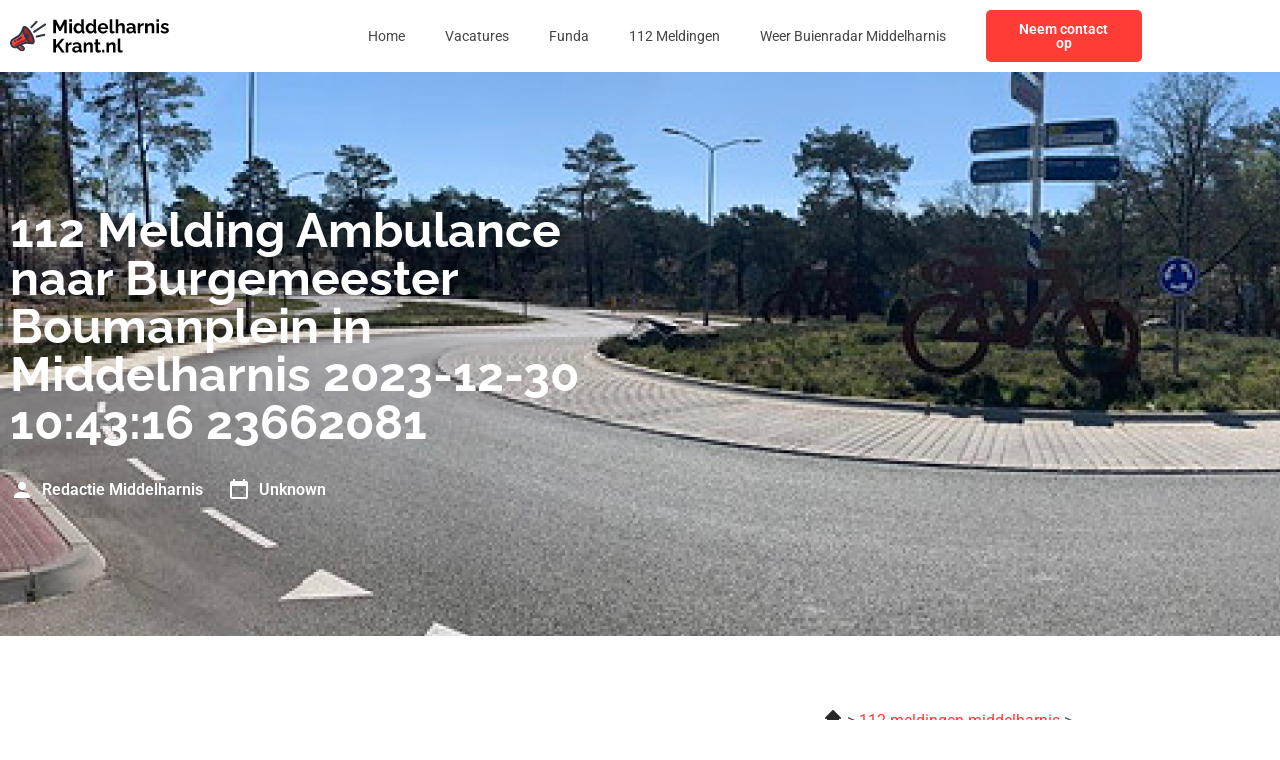

--- FILE ---
content_type: text/css; charset=utf-8
request_url: https://middelharniskrant.nl/wp-content/uploads/elementor/css/post-1188.css?ver=1768365400
body_size: 1332
content:
.elementor-1188 .elementor-element.elementor-element-57445c6f:not(.elementor-motion-effects-element-type-background), .elementor-1188 .elementor-element.elementor-element-57445c6f > .elementor-motion-effects-container > .elementor-motion-effects-layer{background-color:var( --e-global-color-primary );background-image:url("https://middelharniskrant.nl/wp-content/uploads/2023/01/Rectangle-56.jpg");}.elementor-1188 .elementor-element.elementor-element-57445c6f > .elementor-background-overlay{background-color:var( --e-global-color-primary );opacity:0.8;transition:background 0.3s, border-radius 0.3s, opacity 0.3s;}.elementor-1188 .elementor-element.elementor-element-57445c6f{transition:background 0.3s, border 0.3s, border-radius 0.3s, box-shadow 0.3s;padding:124px 0px 124px 0px;}.elementor-widget-heading .elementor-heading-title{font-family:var( --e-global-typography-primary-font-family ), Sans-serif;font-weight:var( --e-global-typography-primary-font-weight );color:var( --e-global-color-primary );}.elementor-1188 .elementor-element.elementor-element-ff28f46 > .elementor-widget-container{margin:0px 0px 12px 0px;}.elementor-1188 .elementor-element.elementor-element-ff28f46 .elementor-heading-title{font-family:var( --e-global-typography-primary-font-family ), Sans-serif;font-weight:var( --e-global-typography-primary-font-weight );color:var( --e-global-color-secondary );}.elementor-widget-post-info .elementor-icon-list-item:not(:last-child):after{border-color:var( --e-global-color-text );}.elementor-widget-post-info .elementor-icon-list-icon i{color:var( --e-global-color-primary );}.elementor-widget-post-info .elementor-icon-list-icon svg{fill:var( --e-global-color-primary );}.elementor-widget-post-info .elementor-icon-list-text, .elementor-widget-post-info .elementor-icon-list-text a{color:var( --e-global-color-secondary );}.elementor-widget-post-info .elementor-icon-list-item{font-family:var( --e-global-typography-text-font-family ), Sans-serif;font-size:var( --e-global-typography-text-font-size );font-weight:var( --e-global-typography-text-font-weight );}.elementor-1188 .elementor-element.elementor-element-5e904468 .elementor-icon-list-items:not(.elementor-inline-items) .elementor-icon-list-item:not(:last-child){padding-bottom:calc(24px/2);}.elementor-1188 .elementor-element.elementor-element-5e904468 .elementor-icon-list-items:not(.elementor-inline-items) .elementor-icon-list-item:not(:first-child){margin-top:calc(24px/2);}.elementor-1188 .elementor-element.elementor-element-5e904468 .elementor-icon-list-items.elementor-inline-items .elementor-icon-list-item{margin-right:calc(24px/2);margin-left:calc(24px/2);}.elementor-1188 .elementor-element.elementor-element-5e904468 .elementor-icon-list-items.elementor-inline-items{margin-right:calc(-24px/2);margin-left:calc(-24px/2);}body.rtl .elementor-1188 .elementor-element.elementor-element-5e904468 .elementor-icon-list-items.elementor-inline-items .elementor-icon-list-item:after{left:calc(-24px/2);}body:not(.rtl) .elementor-1188 .elementor-element.elementor-element-5e904468 .elementor-icon-list-items.elementor-inline-items .elementor-icon-list-item:after{right:calc(-24px/2);}.elementor-1188 .elementor-element.elementor-element-5e904468 .elementor-icon-list-icon i{color:var( --e-global-color-secondary );font-size:24px;}.elementor-1188 .elementor-element.elementor-element-5e904468 .elementor-icon-list-icon svg{fill:var( --e-global-color-secondary );--e-icon-list-icon-size:24px;}.elementor-1188 .elementor-element.elementor-element-5e904468 .elementor-icon-list-icon{width:24px;}body:not(.rtl) .elementor-1188 .elementor-element.elementor-element-5e904468 .elementor-icon-list-text{padding-left:8px;}body.rtl .elementor-1188 .elementor-element.elementor-element-5e904468 .elementor-icon-list-text{padding-right:8px;}.elementor-1188 .elementor-element.elementor-element-5e904468 .elementor-icon-list-text, .elementor-1188 .elementor-element.elementor-element-5e904468 .elementor-icon-list-text a{color:var( --e-global-color-secondary );}.elementor-1188 .elementor-element.elementor-element-5e904468 .elementor-icon-list-item{font-family:"Roboto", Sans-serif;font-size:16px;font-weight:600;}.elementor-1188 .elementor-element.elementor-element-1b321ebf{padding:60px 0px 60px 0px;}.elementor-widget-text-editor{font-family:var( --e-global-typography-text-font-family ), Sans-serif;font-size:var( --e-global-typography-text-font-size );font-weight:var( --e-global-typography-text-font-weight );color:var( --e-global-color-text );}.elementor-widget-text-editor.elementor-drop-cap-view-stacked .elementor-drop-cap{background-color:var( --e-global-color-primary );}.elementor-widget-text-editor.elementor-drop-cap-view-framed .elementor-drop-cap, .elementor-widget-text-editor.elementor-drop-cap-view-default .elementor-drop-cap{color:var( --e-global-color-primary );border-color:var( --e-global-color-primary );}.elementor-1188 .elementor-element.elementor-element-a32cdb2 > .elementor-widget-container{margin:0px 0px 72px 0px;}.elementor-1188 .elementor-element.elementor-element-a32cdb2{font-family:"Roboto", Sans-serif;font-size:16px;font-weight:400;}.elementor-1188 .elementor-element.elementor-element-4476f615 .elementor-heading-title{font-family:"Roboto", Sans-serif;font-size:16px;font-weight:600;}.elementor-1188 .elementor-element.elementor-element-7ba2168{--alignment:left;--grid-side-margin:16px;--grid-column-gap:16px;--grid-row-gap:10px;--grid-bottom-margin:10px;}.elementor-1188 .elementor-element.elementor-element-7ba2168 .elementor-share-btn{font-size:calc(0.65px * 10);}.elementor-1188 .elementor-element.elementor-element-7ba2168 .elementor-share-btn__icon{--e-share-buttons-icon-size:24px;}.elementor-1188 .elementor-element.elementor-element-610a597f:not(.elementor-motion-effects-element-type-background), .elementor-1188 .elementor-element.elementor-element-610a597f > .elementor-motion-effects-container > .elementor-motion-effects-layer{background-color:var( --e-global-color-primary );}.elementor-1188 .elementor-element.elementor-element-610a597f{transition:background 0.3s, border 0.3s, border-radius 0.3s, box-shadow 0.3s;margin-top:72px;margin-bottom:0px;}.elementor-1188 .elementor-element.elementor-element-610a597f > .elementor-background-overlay{transition:background 0.3s, border-radius 0.3s, opacity 0.3s;}.elementor-1188 .elementor-element.elementor-element-6f050e51 > .elementor-element-populated{padding:0px 0px 0px 0px;}.elementor-widget-image .widget-image-caption{color:var( --e-global-color-text );font-family:var( --e-global-typography-text-font-family ), Sans-serif;font-size:var( --e-global-typography-text-font-size );font-weight:var( --e-global-typography-text-font-weight );}.elementor-1188 .elementor-element.elementor-element-197d8fd6 img{width:100%;}.elementor-bc-flex-widget .elementor-1188 .elementor-element.elementor-element-36ba0368.elementor-column .elementor-widget-wrap{align-items:center;}.elementor-1188 .elementor-element.elementor-element-36ba0368.elementor-column.elementor-element[data-element_type="column"] > .elementor-widget-wrap.elementor-element-populated{align-content:center;align-items:center;}.elementor-1188 .elementor-element.elementor-element-6a054fca .elementor-heading-title{font-family:"Roboto", Sans-serif;font-size:16px;font-weight:600;color:var( --e-global-color-secondary );}.elementor-1188 .elementor-element.elementor-element-16c9070f .elementor-heading-title{font-family:var( --e-global-typography-text-font-family ), Sans-serif;font-size:var( --e-global-typography-text-font-size );font-weight:var( --e-global-typography-text-font-weight );color:var( --e-global-color-secondary );}.elementor-1188 .elementor-element.elementor-element-406563c5 > .elementor-element-populated{margin:0px 0px 0px 40px;--e-column-margin-right:0px;--e-column-margin-left:40px;}.elementor-1188 .elementor-element.elementor-element-2708c264 .elementor-heading-title{font-family:var( --e-global-typography-primary-font-family ), Sans-serif;font-weight:var( --e-global-typography-primary-font-weight );}@media(min-width:768px){.elementor-1188 .elementor-element.elementor-element-378589b3{width:55%;}.elementor-1188 .elementor-element.elementor-element-1de17841{width:45%;}.elementor-1188 .elementor-element.elementor-element-6f050e51{width:35%;}.elementor-1188 .elementor-element.elementor-element-36ba0368{width:64.999%;}}@media(max-width:1024px){.elementor-1188 .elementor-element.elementor-element-57445c6f{padding:72px 0px 72px 0px;}.elementor-widget-post-info .elementor-icon-list-item{font-size:var( --e-global-typography-text-font-size );}.elementor-1188 .elementor-element.elementor-element-1b321ebf{padding:72px 0px 72px 0px;}.elementor-widget-text-editor{font-size:var( --e-global-typography-text-font-size );} .elementor-1188 .elementor-element.elementor-element-7ba2168{--grid-side-margin:16px;--grid-column-gap:16px;--grid-row-gap:10px;--grid-bottom-margin:10px;}.elementor-widget-image .widget-image-caption{font-size:var( --e-global-typography-text-font-size );}.elementor-1188 .elementor-element.elementor-element-16c9070f .elementor-heading-title{font-size:var( --e-global-typography-text-font-size );}.elementor-1188 .elementor-element.elementor-element-406563c5 > .elementor-element-populated{margin:0px 0px 0px 0px;--e-column-margin-right:0px;--e-column-margin-left:0px;}}@media(max-width:767px){.elementor-1188 .elementor-element.elementor-element-57445c6f{padding:36px 0px 36px 0px;}.elementor-widget-post-info .elementor-icon-list-item{font-size:var( --e-global-typography-text-font-size );}.elementor-1188 .elementor-element.elementor-element-5e904468 .elementor-icon-list-item{font-size:14px;}.elementor-1188 .elementor-element.elementor-element-1b321ebf{padding:36px 0px 36px 0px;}.elementor-widget-text-editor{font-size:var( --e-global-typography-text-font-size );}.elementor-1188 .elementor-element.elementor-element-a32cdb2 > .elementor-widget-container{margin:0px 0px 36px 0px;}.elementor-1188 .elementor-element.elementor-element-a32cdb2{font-size:14px;}.elementor-1188 .elementor-element.elementor-element-4476f615 .elementor-heading-title{font-size:14px;} .elementor-1188 .elementor-element.elementor-element-7ba2168{--grid-side-margin:16px;--grid-column-gap:16px;--grid-row-gap:10px;--grid-bottom-margin:10px;}.elementor-1188 .elementor-element.elementor-element-610a597f{margin-top:36px;margin-bottom:0px;}.elementor-widget-image .widget-image-caption{font-size:var( --e-global-typography-text-font-size );}.elementor-1188 .elementor-element.elementor-element-6a054fca .elementor-heading-title{font-size:14px;}.elementor-1188 .elementor-element.elementor-element-16c9070f .elementor-heading-title{font-size:var( --e-global-typography-text-font-size );}.elementor-1188 .elementor-element.elementor-element-406563c5 > .elementor-element-populated{margin:36px 0px 0px 0px;--e-column-margin-right:0px;--e-column-margin-left:0px;}}/* Start custom CSS for post-info, class: .elementor-element-5e904468 */.elementor-1188 .elementor-element.elementor-element-5e904468 .elementor-post-info__item--type-author {
    color: #fff !important;
}/* End custom CSS */
/* Start custom CSS for text-editor, class: .elementor-element-a32cdb2 */.elementor-1188 .elementor-element.elementor-element-a32cdb2 h1, .elementor-1188 .elementor-element.elementor-element-a32cdb2 h2, .elementor-1188 .elementor-element.elementor-element-a32cdb2 h3, .elementor-1188 .elementor-element.elementor-element-a32cdb2 h4 {
    font-family: 'Raleway';
    font-weight: 700;
    color: #111111;
}/* End custom CSS */
/* Start custom CSS for text-editor, class: .elementor-element-5b03ff6 */.elementor-1188 .elementor-element.elementor-element-5b03ff6 a {
    display: block;
    color: #FF3C36;
    margin-bottom: 16px;
}/* End custom CSS */

--- FILE ---
content_type: image/svg+xml
request_url: https://middelharniskrant.nl/wp-content/uploads/2023/01/Frame-47350.svg
body_size: 18324
content:
<svg xmlns="http://www.w3.org/2000/svg" width="170" height="40" viewBox="0 0 170 40" fill="none"><g clip-path="url(#clip0_3_15)"><path fill-rule="evenodd" clip-rule="evenodd" d="M15.4511 10.8056C13.529 11.5795 13.7799 15.878 16.0118 20.4067C18.2436 24.9353 21.6112 27.9796 23.5333 27.2057C25.4557 26.4319 25.2048 22.1334 22.9727 17.6047C20.7409 13.076 17.3732 10.0321 15.4511 10.8056Z" fill="#AD2626"></path><path d="M12.1562 18.057C10.1744 20.8435 7.01613 22.3695 4.11381 24.0243C2.34285 25.0351 1.52566 26.9685 2.58902 28.8098C3.51548 30.4148 5.60565 30.9778 7.21122 30.0508C10.1887 28.3338 13.1747 26.2371 16.6872 25.904C17.3162 25.8443 17.9626 25.828 18.6426 25.849C16.1997 23.3268 14.1481 19.5387 13.3054 16.1559C12.9464 16.8478 12.5695 17.4759 12.1562 18.057Z" fill="#FF3C36"></path><path d="M9.49564 25.7985C7.3529 27.0653 5.56709 28.6118 4.24243 30.2441C5.17958 30.6247 6.27738 30.5897 7.21126 30.0504C10.1887 28.3335 13.1748 26.2368 16.6873 25.9036C17.3162 25.844 17.9627 25.8276 18.6427 25.8487C17.8988 25.0808 17.1912 24.1953 16.543 23.2398C14.3011 23.5525 11.8543 24.4041 9.49564 25.7985Z" fill="#AD2626"></path><path d="M16.8809 9.67785C14.3845 8.53076 13.6751 9.6823 12.9235 11.6697C12.0879 13.8823 11.3444 15.5232 10.4206 16.822C8.67368 19.2786 5.45305 20.7986 2.8646 22.2839C0.169848 23.8295 -0.81897 27.1686 0.745322 29.8777C2.03257 32.1074 4.71336 33.1461 7.16284 32.3836L10.6798 35.2737C11.9442 36.313 13.8904 36.2295 15.0499 35.07C16.2632 33.8567 16.1593 31.9165 14.8335 30.8279L12.901 29.2398C14.2702 28.531 15.5203 28.1524 16.8877 28.023C18.4781 27.8721 20.2785 28.0506 22.6273 28.4363C24.5129 28.8722 26.1247 27.8757 26.2616 25.8464C26.5769 21.1508 21.213 11.6674 16.8812 9.67755L16.8809 9.67785ZM13.4818 32.4714C14.4373 33.2601 12.9315 34.3704 12.0309 33.6301L9.24025 31.3368L10.9206 30.3667L13.4818 32.4714ZM16.687 25.904C13.1747 26.2368 10.1884 28.3336 7.21095 30.0508C5.60538 30.9778 3.5149 30.4148 2.58874 28.8098C1.52539 26.9688 2.34258 25.0354 4.11354 24.0243C7.01585 22.3695 10.1741 20.8435 12.1559 18.057C12.5693 17.4759 12.9458 16.8478 13.3051 16.1559C14.1481 19.5387 16.1994 23.3268 18.6423 25.849C17.962 25.828 17.3159 25.8443 16.687 25.904ZM24.1334 25.7047C24.0304 27.2328 21.9619 25.8992 21.3603 25.4378C20.2316 24.5722 19.1691 23.2401 18.2631 21.8777C18.2816 21.8783 18.2997 21.8783 18.3181 21.8783C19.5851 21.8783 20.6123 20.8512 20.6123 19.5844C20.6123 18.3177 19.5851 17.2906 18.3181 17.2906C17.473 17.2906 16.7348 17.7476 16.3369 18.4279C15.5075 16.4404 14.7153 13.6566 15.1357 11.9168C15.2536 11.4295 15.6147 11.4381 15.9963 11.6133C19.4218 13.1877 24.3802 22.0312 24.1331 25.7047H24.1334Z" fill="#2E3646"></path><path d="M5.30369 24.511C5.10771 24.5938 4.91232 24.6776 4.71515 24.7578C4.37545 24.8958 4.21213 25.2833 4.35021 25.623C4.48829 25.9627 4.8758 26.1261 5.2158 25.988C5.42039 25.9043 5.61608 25.8223 5.81978 25.7362C6.158 25.5936 6.31686 25.2038 6.17433 24.8652C6.0318 24.527 5.64191 24.3682 5.30369 24.5107V24.511Z" fill="#2E3646"></path><path d="M11.7114 20.6846C11.0454 21.2342 10.3728 21.7352 9.66786 22.2026C8.96678 22.667 8.23719 23.0952 7.45238 23.502C7.12574 23.6703 6.99746 24.0721 7.16583 24.3987C7.33419 24.7254 7.73596 24.8537 8.06259 24.6853C8.89373 24.2544 9.6646 23.8025 10.4031 23.3131C11.1374 22.8264 11.8459 22.2982 12.5565 21.7117C12.8401 21.4783 12.8808 21.0593 12.6477 20.7757C12.4146 20.4922 11.9953 20.4515 11.7117 20.6846H11.7114Z" fill="#2E3646"></path><path d="M5.30369 24.511C5.10741 24.5938 4.91232 24.6776 4.71515 24.7578C4.37545 24.8958 4.21213 25.2833 4.35021 25.6233C4.48829 25.963 4.8758 26.1264 5.2155 25.9883C5.4201 25.9045 5.61578 25.8226 5.81978 25.7365C6.158 25.5939 6.31686 25.2041 6.17433 24.8658C6.0318 24.5273 5.64191 24.3688 5.30369 24.5113V24.511Z" fill="#2E3646"></path><path d="M10.9206 30.3667L9.24023 31.3368L12.0309 33.6301C12.9315 34.3701 14.4373 33.2601 13.4818 32.4711L10.9206 30.3667Z" fill="#AD2626"></path><path d="M11.7114 20.6846C11.0454 21.2342 10.3728 21.7352 9.66786 22.2026C8.96678 22.667 8.23719 23.0952 7.45238 23.502C7.12574 23.6703 6.99746 24.0721 7.16583 24.3987C7.33419 24.7254 7.73596 24.8537 8.06259 24.6853C8.89373 24.2547 9.6646 23.8025 10.4028 23.3131C11.1371 22.8264 11.8456 22.2982 12.5562 21.7117C12.8395 21.4786 12.8805 21.0593 12.6474 20.7757C12.4143 20.4922 11.995 20.4515 11.7114 20.6846Z" fill="#2E3646"></path><path d="M27.4452 4.31982L21.9512 9.82573C21.5289 10.2504 21.531 10.9372 21.9554 11.3594C22.38 11.7817 23.0668 11.7796 23.4891 11.3553L28.9831 5.84908C29.405 5.42445 29.4033 4.73762 28.9786 4.31537C28.5543 3.89341 27.8672 3.89519 27.4449 4.31982H27.4452Z" fill="#2E3646"></path><path d="M36.1693 17.5296L28.0652 19.3677C27.4811 19.4989 27.1138 20.0794 27.2453 20.6635C27.3766 21.2476 27.9571 21.6146 28.5412 21.4834L36.6453 19.6453C37.2294 19.5141 37.5964 18.9335 37.4652 18.3495C37.3339 17.7654 36.7534 17.3981 36.1693 17.5296Z" fill="#2E3646"></path><path d="M36.8752 6.83878L25.0189 14.5308C24.5167 14.8568 24.3742 15.5285 24.7002 16.0306C25.0263 16.5328 25.6977 16.6753 26.2001 16.3492L38.0564 8.65725C38.5586 8.33121 38.7011 7.65982 38.375 7.15769C38.049 6.65556 37.3773 6.51303 36.8752 6.83907V6.83878Z" fill="#2E3646"></path></g><path d="M57.6102 17V7.68L53.9702 14.62H52.4302L48.7902 7.68V17H46.0302V2.8H48.9902L53.1902 10.88L57.4302 2.8H60.3702V17H57.6102ZM63.0749 17V6.52H65.7549V17H63.0749ZM63.0749 5.06V2.4H65.7549V5.06H63.0749ZM67.5326 11.76C67.5326 10.7467 67.7326 9.83333 68.1326 9.02C68.5326 8.19333 69.0859 7.54 69.7926 7.06C70.4992 6.58 71.3059 6.34 72.2126 6.34C72.9859 6.34 73.6792 6.53333 74.2926 6.92C74.9192 7.29333 75.4059 7.77333 75.7526 8.36V2.4H78.4326V14C78.4326 14.28 78.4792 14.48 78.5726 14.6C78.6659 14.72 78.8259 14.7933 79.0526 14.82V17C78.5859 17.0933 78.2059 17.14 77.9126 17.14C77.4326 17.14 77.0326 17.02 76.7126 16.78C76.4059 16.54 76.2326 16.2267 76.1926 15.84L76.1526 15.18C75.7659 15.8333 75.2392 16.3333 74.5726 16.68C73.9192 17.0267 73.2326 17.2 72.5126 17.2C71.7926 17.2 71.1259 17.06 70.5126 16.78C69.9126 16.5 69.3859 16.1133 68.9326 15.62C68.4926 15.1267 68.1459 14.5533 67.8926 13.9C67.6526 13.2333 67.5326 12.52 67.5326 11.76ZM75.7526 13.16V10.66C75.6192 10.2733 75.4059 9.92667 75.1126 9.62C74.8192 9.31333 74.4926 9.07333 74.1326 8.9C73.7726 8.71333 73.4126 8.62 73.0526 8.62C72.6392 8.62 72.2659 8.70667 71.9326 8.88C71.5992 9.05333 71.3059 9.28667 71.0526 9.58C70.8126 9.87333 70.6259 10.2133 70.4926 10.6C70.3726 10.9867 70.3126 11.3933 70.3126 11.82C70.3126 12.2467 70.3792 12.6533 70.5126 13.04C70.6592 13.4133 70.8659 13.74 71.1326 14.02C71.3992 14.3 71.7059 14.52 72.0526 14.68C72.4126 14.84 72.7992 14.92 73.2126 14.92C73.4659 14.92 73.7192 14.88 73.9726 14.8C74.2392 14.7067 74.4859 14.5867 74.7126 14.44C74.9526 14.28 75.1592 14.0933 75.3326 13.88C75.5192 13.6533 75.6592 13.4133 75.7526 13.16ZM80.4232 11.76C80.4232 10.7467 80.6232 9.83333 81.0232 9.02C81.4232 8.19333 81.9765 7.54 82.6832 7.06C83.3899 6.58 84.1965 6.34 85.1032 6.34C85.8765 6.34 86.5699 6.53333 87.1832 6.92C87.8099 7.29333 88.2965 7.77333 88.6432 8.36V2.4H91.3232V14C91.3232 14.28 91.3699 14.48 91.4632 14.6C91.5565 14.72 91.7165 14.7933 91.9432 14.82V17C91.4765 17.0933 91.0965 17.14 90.8032 17.14C90.3232 17.14 89.9232 17.02 89.6032 16.78C89.2965 16.54 89.1232 16.2267 89.0832 15.84L89.0432 15.18C88.6565 15.8333 88.1299 16.3333 87.4632 16.68C86.8099 17.0267 86.1232 17.2 85.4032 17.2C84.6832 17.2 84.0165 17.06 83.4032 16.78C82.8032 16.5 82.2765 16.1133 81.8232 15.62C81.3832 15.1267 81.0365 14.5533 80.7832 13.9C80.5432 13.2333 80.4232 12.52 80.4232 11.76ZM88.6432 13.16V10.66C88.5099 10.2733 88.2965 9.92667 88.0032 9.62C87.7099 9.31333 87.3832 9.07333 87.0232 8.9C86.6632 8.71333 86.3032 8.62 85.9432 8.62C85.5299 8.62 85.1565 8.70667 84.8232 8.88C84.4899 9.05333 84.1965 9.28667 83.9432 9.58C83.7032 9.87333 83.5165 10.2133 83.3832 10.6C83.2632 10.9867 83.2032 11.3933 83.2032 11.82C83.2032 12.2467 83.2699 12.6533 83.4032 13.04C83.5499 13.4133 83.7565 13.74 84.0232 14.02C84.2899 14.3 84.5965 14.52 84.9432 14.68C85.3032 14.84 85.6899 14.92 86.1032 14.92C86.3565 14.92 86.6099 14.88 86.8632 14.8C87.1299 14.7067 87.3765 14.5867 87.6032 14.44C87.8432 14.28 88.0499 14.0933 88.2232 13.88C88.4099 13.6533 88.5499 13.4133 88.6432 13.16ZM98.8138 17.2C97.9738 17.2 97.2138 17.06 96.5338 16.78C95.8538 16.4867 95.2738 16.0933 94.7938 15.6C94.3138 15.0933 93.9405 14.52 93.6738 13.88C93.4205 13.2267 93.2938 12.54 93.2938 11.82C93.2938 10.82 93.5138 9.90667 93.9538 9.08C94.4072 8.25333 95.0472 7.59333 95.8738 7.1C96.7138 6.59333 97.7005 6.34 98.8338 6.34C99.9805 6.34 100.96 6.59333 101.774 7.1C102.587 7.59333 103.207 8.25333 103.634 9.08C104.074 9.89333 104.294 10.7733 104.294 11.72C104.294 11.88 104.287 12.0467 104.274 12.22C104.26 12.38 104.247 12.5133 104.234 12.62H96.1338C96.1872 13.1533 96.3405 13.62 96.5938 14.02C96.8605 14.42 97.1938 14.7267 97.5938 14.94C98.0072 15.14 98.4472 15.24 98.9138 15.24C99.4472 15.24 99.9472 15.1133 100.414 14.86C100.894 14.5933 101.22 14.2467 101.394 13.82L103.694 14.46C103.44 14.9933 103.074 15.4667 102.594 15.88C102.127 16.2933 101.574 16.62 100.934 16.86C100.294 17.0867 99.5872 17.2 98.8138 17.2ZM96.0738 10.92H101.554C101.5 10.3867 101.347 9.92667 101.094 9.54C100.854 9.14 100.534 8.83333 100.134 8.62C99.7338 8.39333 99.2872 8.28 98.7938 8.28C98.3138 8.28 97.8738 8.39333 97.4738 8.62C97.0872 8.83333 96.7672 9.14 96.5138 9.54C96.2738 9.92667 96.1272 10.3867 96.0738 10.92ZM105.906 2.4H108.586V13.64C108.586 14.12 108.666 14.4467 108.826 14.62C108.986 14.78 109.206 14.86 109.486 14.86C109.7 14.86 109.92 14.8333 110.146 14.78C110.373 14.7267 110.573 14.66 110.746 14.58L111.106 16.62C110.746 16.7933 110.326 16.9267 109.846 17.02C109.366 17.1133 108.933 17.16 108.546 17.16C107.706 17.16 107.053 16.94 106.586 16.5C106.133 16.0467 105.906 15.4067 105.906 14.58V2.4ZM122.014 17H119.334V11.12C119.334 10.3067 119.174 9.7 118.854 9.3C118.547 8.9 118.121 8.7 117.574 8.7C117.254 8.7 116.914 8.79333 116.554 8.98C116.194 9.16667 115.867 9.42667 115.574 9.76C115.294 10.08 115.087 10.4533 114.954 10.88V17H112.274V2.4H114.954V8.46C115.341 7.79333 115.867 7.27333 116.534 6.9C117.201 6.52667 117.927 6.34 118.714 6.34C119.394 6.34 119.947 6.46 120.374 6.7C120.801 6.92667 121.134 7.24 121.374 7.64C121.614 8.02667 121.781 8.46667 121.874 8.96C121.967 9.44 122.014 9.94 122.014 10.46V17ZM123.624 13.9C123.624 13.22 123.811 12.6267 124.184 12.12C124.571 11.6 125.104 11.2 125.784 10.92C126.464 10.64 127.244 10.5 128.124 10.5C128.564 10.5 129.011 10.5333 129.464 10.6C129.918 10.6667 130.311 10.7733 130.644 10.92V10.36C130.644 9.69333 130.444 9.18 130.044 8.82C129.658 8.46 129.078 8.28 128.304 8.28C127.731 8.28 127.184 8.38 126.664 8.58C126.144 8.78 125.598 9.07333 125.024 9.46L124.164 7.7C124.858 7.24667 125.564 6.90667 126.284 6.68C127.018 6.45333 127.784 6.34 128.584 6.34C130.078 6.34 131.238 6.71333 132.064 7.46C132.904 8.20667 133.324 9.27333 133.324 10.66V14C133.324 14.28 133.371 14.48 133.464 14.6C133.571 14.72 133.738 14.7933 133.964 14.82V17C133.724 17.04 133.504 17.0733 133.304 17.1C133.118 17.1267 132.958 17.14 132.824 17.14C132.291 17.14 131.884 17.02 131.604 16.78C131.338 16.54 131.171 16.2467 131.104 15.9L131.044 15.36C130.591 15.9467 130.024 16.4 129.344 16.72C128.664 17.04 127.971 17.2 127.264 17.2C126.571 17.2 125.944 17.06 125.384 16.78C124.838 16.4867 124.404 16.0933 124.084 15.6C123.778 15.0933 123.624 14.5267 123.624 13.9ZM130.144 14.44C130.291 14.28 130.411 14.12 130.504 13.96C130.598 13.8 130.644 13.6533 130.644 13.52V12.46C130.324 12.3267 129.978 12.2267 129.604 12.16C129.231 12.08 128.878 12.04 128.544 12.04C127.851 12.04 127.278 12.1933 126.824 12.5C126.384 12.7933 126.164 13.1867 126.164 13.68C126.164 13.9467 126.238 14.2 126.384 14.44C126.531 14.68 126.744 14.8733 127.024 15.02C127.304 15.1667 127.638 15.24 128.024 15.24C128.424 15.24 128.818 15.1667 129.204 15.02C129.591 14.86 129.904 14.6667 130.144 14.44ZM142.069 8.84C141.255 8.84 140.529 9 139.889 9.32C139.249 9.62667 138.789 10.0733 138.509 10.66V17H135.829V6.52H138.289V8.76C138.662 8.04 139.135 7.47333 139.709 7.06C140.282 6.64667 140.889 6.42 141.529 6.38C141.675 6.38 141.789 6.38 141.869 6.38C141.949 6.38 142.015 6.38667 142.069 6.4V8.84ZM153.303 17H150.623V11.12C150.623 10.28 150.477 9.66667 150.183 9.28C149.89 8.89333 149.483 8.7 148.963 8.7C148.603 8.7 148.237 8.79333 147.863 8.98C147.503 9.16667 147.177 9.42667 146.883 9.76C146.59 10.08 146.377 10.4533 146.243 10.88V17H143.563V6.52H145.983V8.46C146.25 8.00667 146.59 7.62667 147.003 7.32C147.417 7 147.89 6.76 148.423 6.6C148.97 6.42667 149.543 6.34 150.143 6.34C150.797 6.34 151.33 6.46 151.743 6.7C152.17 6.92667 152.49 7.24 152.703 7.64C152.93 8.02667 153.083 8.46667 153.163 8.96C153.257 9.45333 153.303 9.95333 153.303 10.46V17ZM155.634 17V6.52H158.314V17H155.634ZM155.634 5.06V2.4H158.314V5.06H155.634ZM164.591 17.2C163.698 17.2 162.845 17.0533 162.031 16.76C161.218 16.4667 160.518 16.0333 159.931 15.46L160.891 13.72C161.518 14.2267 162.131 14.6 162.731 14.84C163.345 15.08 163.931 15.2 164.491 15.2C165.011 15.2 165.425 15.1067 165.731 14.92C166.051 14.7333 166.211 14.4533 166.211 14.08C166.211 13.8267 166.125 13.6333 165.951 13.5C165.778 13.3533 165.525 13.2267 165.191 13.12C164.871 13.0133 164.478 12.8933 164.011 12.76C163.238 12.5067 162.591 12.26 162.071 12.02C161.551 11.78 161.158 11.48 160.891 11.12C160.638 10.7467 160.511 10.2733 160.511 9.7C160.511 9.00667 160.685 8.41333 161.031 7.92C161.391 7.41333 161.885 7.02 162.511 6.74C163.151 6.46 163.898 6.32 164.751 6.32C165.498 6.32 166.205 6.44 166.871 6.68C167.538 6.90667 168.145 7.28 168.691 7.8L167.611 9.5C167.078 9.08667 166.571 8.78667 166.091 8.6C165.611 8.4 165.125 8.3 164.631 8.3C164.351 8.3 164.085 8.33333 163.831 8.4C163.591 8.46667 163.391 8.58 163.231 8.74C163.085 8.88667 163.011 9.1 163.011 9.38C163.011 9.63333 163.078 9.83333 163.211 9.98C163.358 10.1133 163.571 10.2333 163.851 10.34C164.145 10.4467 164.498 10.5667 164.911 10.7C165.751 10.94 166.458 11.1867 167.031 11.44C167.618 11.6933 168.058 12.0067 168.351 12.38C168.645 12.74 168.791 13.24 168.791 13.88C168.791 14.92 168.411 15.7333 167.651 16.32C166.891 16.9067 165.871 17.2 164.591 17.2ZM46.0302 37V22.82H48.7902V29.56L54.7502 22.8H57.7902L52.3502 29.1L58.1302 37H55.0102L50.5902 30.88L48.7902 32.76V37H46.0302ZM65.3891 28.84C64.5758 28.84 63.8491 29 63.2091 29.32C62.5691 29.6267 62.1091 30.0733 61.8291 30.66V37H59.1491V26.52H61.6091V28.76C61.9825 28.04 62.4558 27.4733 63.0291 27.06C63.6025 26.6467 64.2091 26.42 64.8491 26.38C64.9958 26.38 65.1091 26.38 65.1891 26.38C65.2691 26.38 65.3358 26.3867 65.3891 26.4V28.84ZM66.1049 33.9C66.1049 33.22 66.2916 32.6267 66.6649 32.12C67.0516 31.6 67.5849 31.2 68.2649 30.92C68.9449 30.64 69.7249 30.5 70.6049 30.5C71.0449 30.5 71.4916 30.5333 71.9449 30.6C72.3983 30.6667 72.7916 30.7733 73.1249 30.92V30.36C73.1249 29.6933 72.9249 29.18 72.5249 28.82C72.1383 28.46 71.5583 28.28 70.7849 28.28C70.2116 28.28 69.6649 28.38 69.1449 28.58C68.6249 28.78 68.0783 29.0733 67.5049 29.46L66.6449 27.7C67.3383 27.2467 68.0449 26.9067 68.7649 26.68C69.4983 26.4533 70.2649 26.34 71.0649 26.34C72.5583 26.34 73.7183 26.7133 74.5449 27.46C75.3849 28.2067 75.8049 29.2733 75.8049 30.66V34C75.8049 34.28 75.8516 34.48 75.9449 34.6C76.0516 34.72 76.2183 34.7933 76.4449 34.82V37C76.2049 37.04 75.9849 37.0733 75.7849 37.1C75.5983 37.1267 75.4383 37.14 75.3049 37.14C74.7716 37.14 74.3649 37.02 74.0849 36.78C73.8183 36.54 73.6516 36.2467 73.5849 35.9L73.5249 35.36C73.0716 35.9467 72.5049 36.4 71.8249 36.72C71.1449 37.04 70.4516 37.2 69.7449 37.2C69.0516 37.2 68.4249 37.06 67.8649 36.78C67.3183 36.4867 66.8849 36.0933 66.5649 35.6C66.2583 35.0933 66.1049 34.5267 66.1049 33.9ZM72.6249 34.44C72.7716 34.28 72.8916 34.12 72.9849 33.96C73.0783 33.8 73.1249 33.6533 73.1249 33.52V32.46C72.8049 32.3267 72.4583 32.2267 72.0849 32.16C71.7116 32.08 71.3583 32.04 71.0249 32.04C70.3316 32.04 69.7583 32.1933 69.3049 32.5C68.8649 32.7933 68.6449 33.1867 68.6449 33.68C68.6449 33.9467 68.7183 34.2 68.8649 34.44C69.0116 34.68 69.2249 34.8733 69.5049 35.02C69.7849 35.1667 70.1183 35.24 70.5049 35.24C70.9049 35.24 71.2983 35.1667 71.6849 35.02C72.0716 34.86 72.3849 34.6667 72.6249 34.44ZM88.0493 37H85.3693V31.12C85.3693 30.28 85.2226 29.6667 84.9293 29.28C84.636 28.8933 84.2293 28.7 83.7093 28.7C83.3493 28.7 82.9826 28.7933 82.6093 28.98C82.2493 29.1667 81.9226 29.4267 81.6293 29.76C81.336 30.08 81.1226 30.4533 80.9893 30.88V37H78.3093V26.52H80.7293V28.46C80.996 28.0067 81.336 27.6267 81.7493 27.32C82.1626 27 82.636 26.76 83.1693 26.6C83.716 26.4267 84.2893 26.34 84.8893 26.34C85.5426 26.34 86.076 26.46 86.4893 26.7C86.916 26.9267 87.236 27.24 87.4493 27.64C87.676 28.0267 87.8293 28.4667 87.9093 28.96C88.0026 29.4533 88.0493 29.9533 88.0493 30.46V37ZM96.601 36.46C96.3743 36.5533 96.101 36.66 95.781 36.78C95.461 36.9 95.1143 36.9933 94.741 37.06C94.381 37.14 94.0143 37.18 93.641 37.18C93.1477 37.18 92.6943 37.0933 92.281 36.92C91.8677 36.7467 91.5343 36.4733 91.281 36.1C91.041 35.7133 90.921 35.2133 90.921 34.6V28.58H89.541V26.52H90.921V23.12H93.601V26.52H95.801V28.58H93.601V33.7C93.6143 34.06 93.7143 34.32 93.901 34.48C94.0877 34.64 94.321 34.72 94.601 34.72C94.881 34.72 95.1543 34.6733 95.421 34.58C95.6877 34.4867 95.901 34.4067 96.061 34.34L96.601 36.46ZM97.9368 37V34.12H100.137V37H97.9368ZM112.229 37H109.549V31.12C109.549 30.28 109.402 29.6667 109.109 29.28C108.816 28.8933 108.409 28.7 107.889 28.7C107.529 28.7 107.162 28.7933 106.789 28.98C106.429 29.1667 106.102 29.4267 105.809 29.76C105.516 30.08 105.302 30.4533 105.169 30.88V37H102.489V26.52H104.909V28.46C105.176 28.0067 105.516 27.6267 105.929 27.32C106.342 27 106.816 26.76 107.349 26.6C107.896 26.4267 108.469 26.34 109.069 26.34C109.722 26.34 110.256 26.46 110.669 26.7C111.096 26.9267 111.416 27.24 111.629 27.64C111.856 28.0267 112.009 28.4667 112.089 28.96C112.182 29.4533 112.229 29.9533 112.229 30.46V37ZM114.539 22.4H117.219V33.64C117.219 34.12 117.299 34.4467 117.459 34.62C117.619 34.78 117.839 34.86 118.119 34.86C118.333 34.86 118.553 34.8333 118.779 34.78C119.006 34.7267 119.206 34.66 119.379 34.58L119.739 36.62C119.379 36.7933 118.959 36.9267 118.479 37.02C117.999 37.1133 117.566 37.16 117.179 37.16C116.339 37.16 115.686 36.94 115.219 36.5C114.766 36.0467 114.539 35.4067 114.539 34.58V22.4Z" fill="black"></path><defs><clipPath id="clip0_3_15"><rect width="38.5503" height="32" fill="white" transform="translate(0 4)"></rect></clipPath></defs></svg>

--- FILE ---
content_type: image/svg+xml
request_url: https://middelharniskrant.nl/wp-content/uploads/2023/01/Frame-47351.svg
body_size: 18324
content:
<svg xmlns="http://www.w3.org/2000/svg" width="170" height="40" viewBox="0 0 170 40" fill="none"><g clip-path="url(#clip0_4_244)"><path fill-rule="evenodd" clip-rule="evenodd" d="M15.4511 10.8056C13.529 11.5795 13.7799 15.878 16.0118 20.4067C18.2436 24.9354 21.6112 27.9796 23.5333 27.2058C25.4557 26.4319 25.2048 22.1334 22.9727 17.6047C20.7409 13.0761 17.3732 10.0321 15.4511 10.8056Z" fill="#AD2626"></path><path d="M12.1562 18.0568C10.1744 20.8433 7.01613 22.3693 4.11381 24.0241C2.34285 25.0349 1.52566 26.9683 2.58902 28.8097C3.51548 30.4146 5.60565 30.9776 7.21122 30.0506C10.1887 28.3337 13.1747 26.237 16.6872 25.9038C17.3162 25.8441 17.9626 25.8278 18.6426 25.8489C16.1997 23.3266 14.1481 19.5385 13.3054 16.1558C12.9464 16.8476 12.5695 17.4757 12.1562 18.0568Z" fill="#FF3C36"></path><path d="M9.49564 25.7985C7.3529 27.0653 5.56709 28.6117 4.24243 30.244C5.17958 30.6247 6.27738 30.5897 7.21126 30.0504C10.1887 28.3335 13.1748 26.2368 16.6873 25.9036C17.3162 25.8439 17.9627 25.8276 18.6427 25.8487C17.8988 25.0808 17.1912 24.1953 16.543 23.2397C14.3011 23.5524 11.8543 24.4041 9.49564 25.7985Z" fill="#AD2626"></path><path d="M16.8809 9.67794C14.3845 8.53085 13.6751 9.68239 12.9235 11.6698C12.0879 13.8823 11.3444 15.5233 10.4206 16.8221C8.67368 19.2787 5.45305 20.7987 2.8646 22.284C0.169848 23.8296 -0.81897 27.1687 0.745322 29.8777C2.03257 32.1075 4.71336 33.1462 7.16284 32.3836L10.6798 35.2738C11.9442 36.3131 13.8904 36.2296 15.0499 35.0701C16.2632 33.8568 16.1593 31.9166 14.8335 30.828L12.901 29.2399C14.2702 28.5311 15.5203 28.1525 16.8877 28.023C18.4781 27.8722 20.2785 28.0507 22.6273 28.4364C24.5129 28.8723 26.1247 27.8758 26.2616 25.8465C26.5769 21.1509 21.213 11.6675 16.8812 9.67764L16.8809 9.67794ZM13.4818 32.4715C14.4373 33.2602 12.9315 34.3705 12.0309 33.6302L9.24025 31.3369L10.9206 30.3668L13.4818 32.4715ZM16.687 25.9041C13.1747 26.2369 10.1884 28.3336 7.21095 30.0509C5.60538 30.9779 3.5149 30.4149 2.58874 28.8099C1.52539 26.9689 2.34258 25.0355 4.11354 24.0244C7.01585 22.3696 10.1741 20.8436 12.1559 18.0571C12.5693 17.4759 12.9458 16.8479 13.3051 16.156C14.1481 19.5388 16.1994 23.3269 18.6423 25.8491C17.962 25.828 17.3159 25.8444 16.687 25.9041ZM24.1334 25.7048C24.0304 27.2329 21.9619 25.8993 21.3603 25.4379C20.2316 24.5723 19.1691 23.2402 18.2631 21.8778C18.2816 21.8784 18.2997 21.8784 18.3181 21.8784C19.5851 21.8784 20.6123 20.8513 20.6123 19.5845C20.6123 18.3178 19.5851 17.2907 18.3181 17.2907C17.473 17.2907 16.7348 17.7476 16.3369 18.4279C15.5075 16.4405 14.7153 13.6567 15.1357 11.9169C15.2536 11.4296 15.6147 11.4382 15.9963 11.6134C19.4218 13.1878 24.3802 22.0313 24.1331 25.7048H24.1334Z" fill="white"></path><path d="M5.30369 24.5111C5.10771 24.5939 4.91232 24.6777 4.71515 24.7578C4.37545 24.8959 4.21213 25.2834 4.35021 25.6231C4.48829 25.9628 4.8758 26.1262 5.2158 25.9881C5.42039 25.9043 5.61608 25.8224 5.81978 25.7363C6.158 25.5937 6.31686 25.2039 6.17433 24.8653C6.0318 24.5271 5.64191 24.3683 5.30369 24.5108V24.5111Z" fill="white"></path><path d="M11.7114 20.6845C11.0454 21.2342 10.3728 21.7351 9.66786 22.2025C8.96678 22.6669 8.23719 23.0951 7.45238 23.5019C7.12574 23.6703 6.99746 24.072 7.16583 24.3987C7.33419 24.7253 7.73596 24.8536 8.06259 24.6852C8.89373 24.2544 9.6646 23.8024 10.4031 23.3131C11.1374 22.8264 11.8459 22.2981 12.5565 21.7116C12.8401 21.4782 12.8808 21.0593 12.6477 20.7757C12.4146 20.4921 11.9953 20.4514 11.7117 20.6845H11.7114Z" fill="white"></path><path d="M5.30369 24.511C5.10741 24.5939 4.91232 24.6776 4.71515 24.7578C4.37545 24.8959 4.21213 25.2834 4.35021 25.6234C4.48829 25.9631 4.8758 26.1264 5.2155 25.9883C5.4201 25.9046 5.61578 25.8226 5.81978 25.7365C6.158 25.594 6.31686 25.2041 6.17433 24.8659C6.0318 24.5274 5.64191 24.3688 5.30369 24.5113V24.511Z" fill="white"></path><path d="M10.9206 30.3667L9.24023 31.3368L12.0309 33.6301C12.9315 34.3701 14.4373 33.2601 13.4818 32.4711L10.9206 30.3667Z" fill="#AD2626"></path><path d="M11.7114 20.6845C11.0454 21.2342 10.3728 21.7351 9.66786 22.2025C8.96678 22.6669 8.23719 23.0951 7.45238 23.5019C7.12574 23.6703 6.99746 24.072 7.16583 24.3987C7.33419 24.7253 7.73596 24.8536 8.06259 24.6852C8.89373 24.2547 9.6646 23.8024 10.4028 23.3131C11.1371 22.8264 11.8456 22.2981 12.5562 21.7116C12.8395 21.4785 12.8805 21.0593 12.6474 20.7757C12.4143 20.4921 11.995 20.4514 11.7114 20.6845Z" fill="white"></path><path d="M27.4452 4.3197L21.9512 9.82561C21.5289 10.2502 21.531 10.9371 21.9554 11.3593C22.38 11.7816 23.0668 11.7795 23.4891 11.3552L28.9831 5.84895C29.405 5.42433 29.4033 4.7375 28.9786 4.31525C28.5543 3.89329 27.8672 3.89507 27.4449 4.3197H27.4452Z" fill="white"></path><path d="M36.1693 17.5296L28.0652 19.3677C27.4811 19.499 27.1138 20.0795 27.2453 20.6636C27.3766 21.2476 27.9571 21.6147 28.5412 21.4834L36.6453 19.6453C37.2294 19.5141 37.5964 18.9336 37.4652 18.3495C37.3339 17.7654 36.7534 17.3981 36.1693 17.5296Z" fill="white"></path><path d="M36.8752 6.83881L25.0189 14.5308C24.5167 14.8568 24.3742 15.5285 24.7002 16.0307C25.0263 16.5328 25.6977 16.6753 26.2001 16.3493L38.0564 8.65728C38.5586 8.33124 38.7011 7.65985 38.375 7.15772C38.049 6.65559 37.3773 6.51306 36.8752 6.8391V6.83881Z" fill="white"></path></g><path d="M57.6102 17V7.68L53.9702 14.62H52.4302L48.7902 7.68V17H46.0302V2.8H48.9902L53.1902 10.88L57.4302 2.8H60.3702V17H57.6102ZM63.0749 17V6.52H65.7549V17H63.0749ZM63.0749 5.06V2.4H65.7549V5.06H63.0749ZM67.5326 11.76C67.5326 10.7467 67.7326 9.83333 68.1326 9.02C68.5326 8.19333 69.0859 7.54 69.7926 7.06C70.4992 6.58 71.3059 6.34 72.2126 6.34C72.9859 6.34 73.6792 6.53333 74.2926 6.92C74.9192 7.29333 75.4059 7.77333 75.7526 8.36V2.4H78.4326V14C78.4326 14.28 78.4792 14.48 78.5726 14.6C78.6659 14.72 78.8259 14.7933 79.0526 14.82V17C78.5859 17.0933 78.2059 17.14 77.9126 17.14C77.4326 17.14 77.0326 17.02 76.7126 16.78C76.4059 16.54 76.2326 16.2267 76.1926 15.84L76.1526 15.18C75.7659 15.8333 75.2392 16.3333 74.5726 16.68C73.9192 17.0267 73.2326 17.2 72.5126 17.2C71.7926 17.2 71.1259 17.06 70.5126 16.78C69.9126 16.5 69.3859 16.1133 68.9326 15.62C68.4926 15.1267 68.1459 14.5533 67.8926 13.9C67.6526 13.2333 67.5326 12.52 67.5326 11.76ZM75.7526 13.16V10.66C75.6192 10.2733 75.4059 9.92667 75.1126 9.62C74.8192 9.31333 74.4926 9.07333 74.1326 8.9C73.7726 8.71333 73.4126 8.62 73.0526 8.62C72.6392 8.62 72.2659 8.70667 71.9326 8.88C71.5992 9.05333 71.3059 9.28667 71.0526 9.58C70.8126 9.87333 70.6259 10.2133 70.4926 10.6C70.3726 10.9867 70.3126 11.3933 70.3126 11.82C70.3126 12.2467 70.3792 12.6533 70.5126 13.04C70.6592 13.4133 70.8659 13.74 71.1326 14.02C71.3992 14.3 71.7059 14.52 72.0526 14.68C72.4126 14.84 72.7992 14.92 73.2126 14.92C73.4659 14.92 73.7192 14.88 73.9726 14.8C74.2392 14.7067 74.4859 14.5867 74.7126 14.44C74.9526 14.28 75.1592 14.0933 75.3326 13.88C75.5192 13.6533 75.6592 13.4133 75.7526 13.16ZM80.4232 11.76C80.4232 10.7467 80.6232 9.83333 81.0232 9.02C81.4232 8.19333 81.9765 7.54 82.6832 7.06C83.3899 6.58 84.1965 6.34 85.1032 6.34C85.8765 6.34 86.5699 6.53333 87.1832 6.92C87.8099 7.29333 88.2965 7.77333 88.6432 8.36V2.4H91.3232V14C91.3232 14.28 91.3699 14.48 91.4632 14.6C91.5565 14.72 91.7165 14.7933 91.9432 14.82V17C91.4765 17.0933 91.0965 17.14 90.8032 17.14C90.3232 17.14 89.9232 17.02 89.6032 16.78C89.2965 16.54 89.1232 16.2267 89.0832 15.84L89.0432 15.18C88.6565 15.8333 88.1299 16.3333 87.4632 16.68C86.8099 17.0267 86.1232 17.2 85.4032 17.2C84.6832 17.2 84.0165 17.06 83.4032 16.78C82.8032 16.5 82.2765 16.1133 81.8232 15.62C81.3832 15.1267 81.0365 14.5533 80.7832 13.9C80.5432 13.2333 80.4232 12.52 80.4232 11.76ZM88.6432 13.16V10.66C88.5099 10.2733 88.2965 9.92667 88.0032 9.62C87.7099 9.31333 87.3832 9.07333 87.0232 8.9C86.6632 8.71333 86.3032 8.62 85.9432 8.62C85.5299 8.62 85.1565 8.70667 84.8232 8.88C84.4899 9.05333 84.1965 9.28667 83.9432 9.58C83.7032 9.87333 83.5165 10.2133 83.3832 10.6C83.2632 10.9867 83.2032 11.3933 83.2032 11.82C83.2032 12.2467 83.2699 12.6533 83.4032 13.04C83.5499 13.4133 83.7565 13.74 84.0232 14.02C84.2899 14.3 84.5965 14.52 84.9432 14.68C85.3032 14.84 85.6899 14.92 86.1032 14.92C86.3565 14.92 86.6099 14.88 86.8632 14.8C87.1299 14.7067 87.3765 14.5867 87.6032 14.44C87.8432 14.28 88.0499 14.0933 88.2232 13.88C88.4099 13.6533 88.5499 13.4133 88.6432 13.16ZM98.8138 17.2C97.9738 17.2 97.2138 17.06 96.5338 16.78C95.8538 16.4867 95.2738 16.0933 94.7938 15.6C94.3138 15.0933 93.9405 14.52 93.6738 13.88C93.4205 13.2267 93.2938 12.54 93.2938 11.82C93.2938 10.82 93.5138 9.90667 93.9538 9.08C94.4072 8.25333 95.0472 7.59333 95.8738 7.1C96.7138 6.59333 97.7005 6.34 98.8338 6.34C99.9805 6.34 100.96 6.59333 101.774 7.1C102.587 7.59333 103.207 8.25333 103.634 9.08C104.074 9.89333 104.294 10.7733 104.294 11.72C104.294 11.88 104.287 12.0467 104.274 12.22C104.26 12.38 104.247 12.5133 104.234 12.62H96.1338C96.1872 13.1533 96.3405 13.62 96.5938 14.02C96.8605 14.42 97.1938 14.7267 97.5938 14.94C98.0072 15.14 98.4472 15.24 98.9138 15.24C99.4472 15.24 99.9472 15.1133 100.414 14.86C100.894 14.5933 101.22 14.2467 101.394 13.82L103.694 14.46C103.44 14.9933 103.074 15.4667 102.594 15.88C102.127 16.2933 101.574 16.62 100.934 16.86C100.294 17.0867 99.5872 17.2 98.8138 17.2ZM96.0738 10.92H101.554C101.5 10.3867 101.347 9.92667 101.094 9.54C100.854 9.14 100.534 8.83333 100.134 8.62C99.7338 8.39333 99.2872 8.28 98.7938 8.28C98.3138 8.28 97.8738 8.39333 97.4738 8.62C97.0872 8.83333 96.7672 9.14 96.5138 9.54C96.2738 9.92667 96.1272 10.3867 96.0738 10.92ZM105.906 2.4H108.586V13.64C108.586 14.12 108.666 14.4467 108.826 14.62C108.986 14.78 109.206 14.86 109.486 14.86C109.7 14.86 109.92 14.8333 110.146 14.78C110.373 14.7267 110.573 14.66 110.746 14.58L111.106 16.62C110.746 16.7933 110.326 16.9267 109.846 17.02C109.366 17.1133 108.933 17.16 108.546 17.16C107.706 17.16 107.053 16.94 106.586 16.5C106.133 16.0467 105.906 15.4067 105.906 14.58V2.4ZM122.014 17H119.334V11.12C119.334 10.3067 119.174 9.7 118.854 9.3C118.547 8.9 118.121 8.7 117.574 8.7C117.254 8.7 116.914 8.79333 116.554 8.98C116.194 9.16667 115.867 9.42667 115.574 9.76C115.294 10.08 115.087 10.4533 114.954 10.88V17H112.274V2.4H114.954V8.46C115.341 7.79333 115.867 7.27333 116.534 6.9C117.201 6.52667 117.927 6.34 118.714 6.34C119.394 6.34 119.947 6.46 120.374 6.7C120.801 6.92667 121.134 7.24 121.374 7.64C121.614 8.02667 121.781 8.46667 121.874 8.96C121.967 9.44 122.014 9.94 122.014 10.46V17ZM123.624 13.9C123.624 13.22 123.811 12.6267 124.184 12.12C124.571 11.6 125.104 11.2 125.784 10.92C126.464 10.64 127.244 10.5 128.124 10.5C128.564 10.5 129.011 10.5333 129.464 10.6C129.918 10.6667 130.311 10.7733 130.644 10.92V10.36C130.644 9.69333 130.444 9.18 130.044 8.82C129.658 8.46 129.078 8.28 128.304 8.28C127.731 8.28 127.184 8.38 126.664 8.58C126.144 8.78 125.598 9.07333 125.024 9.46L124.164 7.7C124.858 7.24667 125.564 6.90667 126.284 6.68C127.018 6.45333 127.784 6.34 128.584 6.34C130.078 6.34 131.238 6.71333 132.064 7.46C132.904 8.20667 133.324 9.27333 133.324 10.66V14C133.324 14.28 133.371 14.48 133.464 14.6C133.571 14.72 133.738 14.7933 133.964 14.82V17C133.724 17.04 133.504 17.0733 133.304 17.1C133.118 17.1267 132.958 17.14 132.824 17.14C132.291 17.14 131.884 17.02 131.604 16.78C131.338 16.54 131.171 16.2467 131.104 15.9L131.044 15.36C130.591 15.9467 130.024 16.4 129.344 16.72C128.664 17.04 127.971 17.2 127.264 17.2C126.571 17.2 125.944 17.06 125.384 16.78C124.838 16.4867 124.404 16.0933 124.084 15.6C123.778 15.0933 123.624 14.5267 123.624 13.9ZM130.144 14.44C130.291 14.28 130.411 14.12 130.504 13.96C130.598 13.8 130.644 13.6533 130.644 13.52V12.46C130.324 12.3267 129.978 12.2267 129.604 12.16C129.231 12.08 128.878 12.04 128.544 12.04C127.851 12.04 127.278 12.1933 126.824 12.5C126.384 12.7933 126.164 13.1867 126.164 13.68C126.164 13.9467 126.238 14.2 126.384 14.44C126.531 14.68 126.744 14.8733 127.024 15.02C127.304 15.1667 127.638 15.24 128.024 15.24C128.424 15.24 128.818 15.1667 129.204 15.02C129.591 14.86 129.904 14.6667 130.144 14.44ZM142.069 8.84C141.255 8.84 140.529 9 139.889 9.32C139.249 9.62667 138.789 10.0733 138.509 10.66V17H135.829V6.52H138.289V8.76C138.662 8.04 139.135 7.47333 139.709 7.06C140.282 6.64667 140.889 6.42 141.529 6.38C141.675 6.38 141.789 6.38 141.869 6.38C141.949 6.38 142.015 6.38667 142.069 6.4V8.84ZM153.303 17H150.623V11.12C150.623 10.28 150.477 9.66667 150.183 9.28C149.89 8.89333 149.483 8.7 148.963 8.7C148.603 8.7 148.237 8.79333 147.863 8.98C147.503 9.16667 147.177 9.42667 146.883 9.76C146.59 10.08 146.377 10.4533 146.243 10.88V17H143.563V6.52H145.983V8.46C146.25 8.00667 146.59 7.62667 147.003 7.32C147.417 7 147.89 6.76 148.423 6.6C148.97 6.42667 149.543 6.34 150.143 6.34C150.797 6.34 151.33 6.46 151.743 6.7C152.17 6.92667 152.49 7.24 152.703 7.64C152.93 8.02667 153.083 8.46667 153.163 8.96C153.257 9.45333 153.303 9.95333 153.303 10.46V17ZM155.634 17V6.52H158.314V17H155.634ZM155.634 5.06V2.4H158.314V5.06H155.634ZM164.591 17.2C163.698 17.2 162.845 17.0533 162.031 16.76C161.218 16.4667 160.518 16.0333 159.931 15.46L160.891 13.72C161.518 14.2267 162.131 14.6 162.731 14.84C163.345 15.08 163.931 15.2 164.491 15.2C165.011 15.2 165.425 15.1067 165.731 14.92C166.051 14.7333 166.211 14.4533 166.211 14.08C166.211 13.8267 166.125 13.6333 165.951 13.5C165.778 13.3533 165.525 13.2267 165.191 13.12C164.871 13.0133 164.478 12.8933 164.011 12.76C163.238 12.5067 162.591 12.26 162.071 12.02C161.551 11.78 161.158 11.48 160.891 11.12C160.638 10.7467 160.511 10.2733 160.511 9.7C160.511 9.00667 160.685 8.41333 161.031 7.92C161.391 7.41333 161.885 7.02 162.511 6.74C163.151 6.46 163.898 6.32 164.751 6.32C165.498 6.32 166.205 6.44 166.871 6.68C167.538 6.90667 168.145 7.28 168.691 7.8L167.611 9.5C167.078 9.08667 166.571 8.78667 166.091 8.6C165.611 8.4 165.125 8.3 164.631 8.3C164.351 8.3 164.085 8.33333 163.831 8.4C163.591 8.46667 163.391 8.58 163.231 8.74C163.085 8.88667 163.011 9.1 163.011 9.38C163.011 9.63333 163.078 9.83333 163.211 9.98C163.358 10.1133 163.571 10.2333 163.851 10.34C164.145 10.4467 164.498 10.5667 164.911 10.7C165.751 10.94 166.458 11.1867 167.031 11.44C167.618 11.6933 168.058 12.0067 168.351 12.38C168.645 12.74 168.791 13.24 168.791 13.88C168.791 14.92 168.411 15.7333 167.651 16.32C166.891 16.9067 165.871 17.2 164.591 17.2ZM46.0302 37V22.82H48.7902V29.56L54.7502 22.8H57.7902L52.3502 29.1L58.1302 37H55.0102L50.5902 30.88L48.7902 32.76V37H46.0302ZM65.3891 28.84C64.5758 28.84 63.8491 29 63.2091 29.32C62.5691 29.6267 62.1091 30.0733 61.8291 30.66V37H59.1491V26.52H61.6091V28.76C61.9825 28.04 62.4558 27.4733 63.0291 27.06C63.6025 26.6467 64.2091 26.42 64.8491 26.38C64.9958 26.38 65.1091 26.38 65.1891 26.38C65.2691 26.38 65.3358 26.3867 65.3891 26.4V28.84ZM66.1049 33.9C66.1049 33.22 66.2916 32.6267 66.6649 32.12C67.0516 31.6 67.5849 31.2 68.2649 30.92C68.9449 30.64 69.7249 30.5 70.6049 30.5C71.0449 30.5 71.4916 30.5333 71.9449 30.6C72.3983 30.6667 72.7916 30.7733 73.1249 30.92V30.36C73.1249 29.6933 72.9249 29.18 72.5249 28.82C72.1383 28.46 71.5583 28.28 70.7849 28.28C70.2116 28.28 69.6649 28.38 69.1449 28.58C68.6249 28.78 68.0783 29.0733 67.5049 29.46L66.6449 27.7C67.3383 27.2467 68.0449 26.9067 68.7649 26.68C69.4983 26.4533 70.2649 26.34 71.0649 26.34C72.5583 26.34 73.7183 26.7133 74.5449 27.46C75.3849 28.2067 75.8049 29.2733 75.8049 30.66V34C75.8049 34.28 75.8516 34.48 75.9449 34.6C76.0516 34.72 76.2183 34.7933 76.4449 34.82V37C76.2049 37.04 75.9849 37.0733 75.7849 37.1C75.5983 37.1267 75.4383 37.14 75.3049 37.14C74.7716 37.14 74.3649 37.02 74.0849 36.78C73.8183 36.54 73.6516 36.2467 73.5849 35.9L73.5249 35.36C73.0716 35.9467 72.5049 36.4 71.8249 36.72C71.1449 37.04 70.4516 37.2 69.7449 37.2C69.0516 37.2 68.4249 37.06 67.8649 36.78C67.3183 36.4867 66.8849 36.0933 66.5649 35.6C66.2583 35.0933 66.1049 34.5267 66.1049 33.9ZM72.6249 34.44C72.7716 34.28 72.8916 34.12 72.9849 33.96C73.0783 33.8 73.1249 33.6533 73.1249 33.52V32.46C72.8049 32.3267 72.4583 32.2267 72.0849 32.16C71.7116 32.08 71.3583 32.04 71.0249 32.04C70.3316 32.04 69.7583 32.1933 69.3049 32.5C68.8649 32.7933 68.6449 33.1867 68.6449 33.68C68.6449 33.9467 68.7183 34.2 68.8649 34.44C69.0116 34.68 69.2249 34.8733 69.5049 35.02C69.7849 35.1667 70.1183 35.24 70.5049 35.24C70.9049 35.24 71.2983 35.1667 71.6849 35.02C72.0716 34.86 72.3849 34.6667 72.6249 34.44ZM88.0493 37H85.3693V31.12C85.3693 30.28 85.2226 29.6667 84.9293 29.28C84.636 28.8933 84.2293 28.7 83.7093 28.7C83.3493 28.7 82.9826 28.7933 82.6093 28.98C82.2493 29.1667 81.9226 29.4267 81.6293 29.76C81.336 30.08 81.1226 30.4533 80.9893 30.88V37H78.3093V26.52H80.7293V28.46C80.996 28.0067 81.336 27.6267 81.7493 27.32C82.1626 27 82.636 26.76 83.1693 26.6C83.716 26.4267 84.2893 26.34 84.8893 26.34C85.5426 26.34 86.076 26.46 86.4893 26.7C86.916 26.9267 87.236 27.24 87.4493 27.64C87.676 28.0267 87.8293 28.4667 87.9093 28.96C88.0026 29.4533 88.0493 29.9533 88.0493 30.46V37ZM96.601 36.46C96.3743 36.5533 96.101 36.66 95.781 36.78C95.461 36.9 95.1143 36.9933 94.741 37.06C94.381 37.14 94.0143 37.18 93.641 37.18C93.1477 37.18 92.6943 37.0933 92.281 36.92C91.8677 36.7467 91.5343 36.4733 91.281 36.1C91.041 35.7133 90.921 35.2133 90.921 34.6V28.58H89.541V26.52H90.921V23.12H93.601V26.52H95.801V28.58H93.601V33.7C93.6143 34.06 93.7143 34.32 93.901 34.48C94.0877 34.64 94.321 34.72 94.601 34.72C94.881 34.72 95.1543 34.6733 95.421 34.58C95.6877 34.4867 95.901 34.4067 96.061 34.34L96.601 36.46ZM97.9368 37V34.12H100.137V37H97.9368ZM112.229 37H109.549V31.12C109.549 30.28 109.402 29.6667 109.109 29.28C108.816 28.8933 108.409 28.7 107.889 28.7C107.529 28.7 107.162 28.7933 106.789 28.98C106.429 29.1667 106.102 29.4267 105.809 29.76C105.516 30.08 105.302 30.4533 105.169 30.88V37H102.489V26.52H104.909V28.46C105.176 28.0067 105.516 27.6267 105.929 27.32C106.342 27 106.816 26.76 107.349 26.6C107.896 26.4267 108.469 26.34 109.069 26.34C109.722 26.34 110.256 26.46 110.669 26.7C111.096 26.9267 111.416 27.24 111.629 27.64C111.856 28.0267 112.009 28.4667 112.089 28.96C112.182 29.4533 112.229 29.9533 112.229 30.46V37ZM114.539 22.4H117.219V33.64C117.219 34.12 117.299 34.4467 117.459 34.62C117.619 34.78 117.839 34.86 118.119 34.86C118.333 34.86 118.553 34.8333 118.779 34.78C119.006 34.7267 119.206 34.66 119.379 34.58L119.739 36.62C119.379 36.7933 118.959 36.9267 118.479 37.02C117.999 37.1133 117.566 37.16 117.179 37.16C116.339 37.16 115.686 36.94 115.219 36.5C114.766 36.0467 114.539 35.4067 114.539 34.58V22.4Z" fill="white"></path><defs><clipPath id="clip0_4_244"><rect width="38.5503" height="32" fill="white" transform="translate(0 4)"></rect></clipPath></defs></svg>